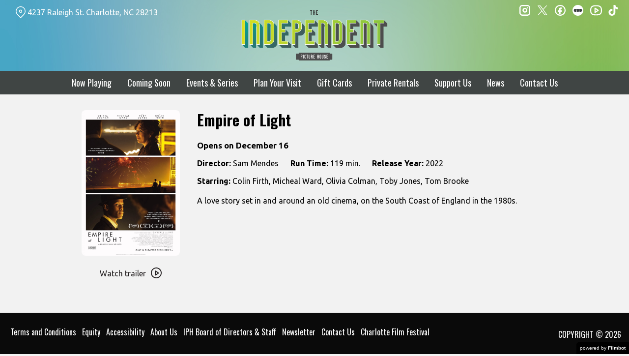

--- FILE ---
content_type: text/html; charset=UTF-8
request_url: https://independentpicturehouse.org/movies/empire-of-light/
body_size: 12983
content:
<!DOCTYPE html>
<html lang="en-US">
<head>
	<meta charset="UTF-8">
	<meta http-equiv="X-UA-Compatible" content="IE=edge">
	<meta name="viewport" content="width=device-width, initial-scale=1">
	<link rel="profile" href="http://gmpg.org/xfn/11">

			<link rel="icon" href="https://s3.amazonaws.com/nightjarprod/content/uploads/sites/202/2022/08/01135240/cropped-Independent-favricon.png" type="image/x-icon">
	
	<title>Empire of Light &#8211; Independent Picture House</title>
<meta name='robots' content='max-image-preview:large' />
<link rel='dns-prefetch' href='//fast.wistia.com' />
<link rel='dns-prefetch' href='//fonts.googleapis.com' />
<link rel='dns-prefetch' href='//nightjarprod.s3.amazonaws.com' />
		<style type="text/css">
			#wpadminbar #wp-admin-bar-my-networks > .ab-item:first-child:before {
				content: "\f325";
				top: 3px;
			}
		</style>
		<link rel='stylesheet' id='wp-block-library-css' href='https://independentpicturehouse.org/wp-includes/css/dist/block-library/style.min.css?ver=7a75865f' media='all' />
<style id='classic-theme-styles-inline-css'>
/*! This file is auto-generated */
.wp-block-button__link{color:#fff;background-color:#32373c;border-radius:9999px;box-shadow:none;text-decoration:none;padding:calc(.667em + 2px) calc(1.333em + 2px);font-size:1.125em}.wp-block-file__button{background:#32373c;color:#fff;text-decoration:none}
</style>
<style id='global-styles-inline-css'>
:root{--wp--preset--aspect-ratio--square: 1;--wp--preset--aspect-ratio--4-3: 4/3;--wp--preset--aspect-ratio--3-4: 3/4;--wp--preset--aspect-ratio--3-2: 3/2;--wp--preset--aspect-ratio--2-3: 2/3;--wp--preset--aspect-ratio--16-9: 16/9;--wp--preset--aspect-ratio--9-16: 9/16;--wp--preset--color--black: #000000;--wp--preset--color--cyan-bluish-gray: #abb8c3;--wp--preset--color--white: #ffffff;--wp--preset--color--pale-pink: #f78da7;--wp--preset--color--vivid-red: #cf2e2e;--wp--preset--color--luminous-vivid-orange: #ff6900;--wp--preset--color--luminous-vivid-amber: #fcb900;--wp--preset--color--light-green-cyan: #7bdcb5;--wp--preset--color--vivid-green-cyan: #00d084;--wp--preset--color--pale-cyan-blue: #8ed1fc;--wp--preset--color--vivid-cyan-blue: #0693e3;--wp--preset--color--vivid-purple: #9b51e0;--wp--preset--gradient--vivid-cyan-blue-to-vivid-purple: linear-gradient(135deg,rgba(6,147,227,1) 0%,rgb(155,81,224) 100%);--wp--preset--gradient--light-green-cyan-to-vivid-green-cyan: linear-gradient(135deg,rgb(122,220,180) 0%,rgb(0,208,130) 100%);--wp--preset--gradient--luminous-vivid-amber-to-luminous-vivid-orange: linear-gradient(135deg,rgba(252,185,0,1) 0%,rgba(255,105,0,1) 100%);--wp--preset--gradient--luminous-vivid-orange-to-vivid-red: linear-gradient(135deg,rgba(255,105,0,1) 0%,rgb(207,46,46) 100%);--wp--preset--gradient--very-light-gray-to-cyan-bluish-gray: linear-gradient(135deg,rgb(238,238,238) 0%,rgb(169,184,195) 100%);--wp--preset--gradient--cool-to-warm-spectrum: linear-gradient(135deg,rgb(74,234,220) 0%,rgb(151,120,209) 20%,rgb(207,42,186) 40%,rgb(238,44,130) 60%,rgb(251,105,98) 80%,rgb(254,248,76) 100%);--wp--preset--gradient--blush-light-purple: linear-gradient(135deg,rgb(255,206,236) 0%,rgb(152,150,240) 100%);--wp--preset--gradient--blush-bordeaux: linear-gradient(135deg,rgb(254,205,165) 0%,rgb(254,45,45) 50%,rgb(107,0,62) 100%);--wp--preset--gradient--luminous-dusk: linear-gradient(135deg,rgb(255,203,112) 0%,rgb(199,81,192) 50%,rgb(65,88,208) 100%);--wp--preset--gradient--pale-ocean: linear-gradient(135deg,rgb(255,245,203) 0%,rgb(182,227,212) 50%,rgb(51,167,181) 100%);--wp--preset--gradient--electric-grass: linear-gradient(135deg,rgb(202,248,128) 0%,rgb(113,206,126) 100%);--wp--preset--gradient--midnight: linear-gradient(135deg,rgb(2,3,129) 0%,rgb(40,116,252) 100%);--wp--preset--font-size--small: 13px;--wp--preset--font-size--medium: 20px;--wp--preset--font-size--large: 36px;--wp--preset--font-size--x-large: 42px;--wp--preset--spacing--20: 0.44rem;--wp--preset--spacing--30: 0.67rem;--wp--preset--spacing--40: 1rem;--wp--preset--spacing--50: 1.5rem;--wp--preset--spacing--60: 2.25rem;--wp--preset--spacing--70: 3.38rem;--wp--preset--spacing--80: 5.06rem;--wp--preset--shadow--natural: 6px 6px 9px rgba(0, 0, 0, 0.2);--wp--preset--shadow--deep: 12px 12px 50px rgba(0, 0, 0, 0.4);--wp--preset--shadow--sharp: 6px 6px 0px rgba(0, 0, 0, 0.2);--wp--preset--shadow--outlined: 6px 6px 0px -3px rgba(255, 255, 255, 1), 6px 6px rgba(0, 0, 0, 1);--wp--preset--shadow--crisp: 6px 6px 0px rgba(0, 0, 0, 1);}:where(.is-layout-flex){gap: 0.5em;}:where(.is-layout-grid){gap: 0.5em;}body .is-layout-flex{display: flex;}.is-layout-flex{flex-wrap: wrap;align-items: center;}.is-layout-flex > :is(*, div){margin: 0;}body .is-layout-grid{display: grid;}.is-layout-grid > :is(*, div){margin: 0;}:where(.wp-block-columns.is-layout-flex){gap: 2em;}:where(.wp-block-columns.is-layout-grid){gap: 2em;}:where(.wp-block-post-template.is-layout-flex){gap: 1.25em;}:where(.wp-block-post-template.is-layout-grid){gap: 1.25em;}.has-black-color{color: var(--wp--preset--color--black) !important;}.has-cyan-bluish-gray-color{color: var(--wp--preset--color--cyan-bluish-gray) !important;}.has-white-color{color: var(--wp--preset--color--white) !important;}.has-pale-pink-color{color: var(--wp--preset--color--pale-pink) !important;}.has-vivid-red-color{color: var(--wp--preset--color--vivid-red) !important;}.has-luminous-vivid-orange-color{color: var(--wp--preset--color--luminous-vivid-orange) !important;}.has-luminous-vivid-amber-color{color: var(--wp--preset--color--luminous-vivid-amber) !important;}.has-light-green-cyan-color{color: var(--wp--preset--color--light-green-cyan) !important;}.has-vivid-green-cyan-color{color: var(--wp--preset--color--vivid-green-cyan) !important;}.has-pale-cyan-blue-color{color: var(--wp--preset--color--pale-cyan-blue) !important;}.has-vivid-cyan-blue-color{color: var(--wp--preset--color--vivid-cyan-blue) !important;}.has-vivid-purple-color{color: var(--wp--preset--color--vivid-purple) !important;}.has-black-background-color{background-color: var(--wp--preset--color--black) !important;}.has-cyan-bluish-gray-background-color{background-color: var(--wp--preset--color--cyan-bluish-gray) !important;}.has-white-background-color{background-color: var(--wp--preset--color--white) !important;}.has-pale-pink-background-color{background-color: var(--wp--preset--color--pale-pink) !important;}.has-vivid-red-background-color{background-color: var(--wp--preset--color--vivid-red) !important;}.has-luminous-vivid-orange-background-color{background-color: var(--wp--preset--color--luminous-vivid-orange) !important;}.has-luminous-vivid-amber-background-color{background-color: var(--wp--preset--color--luminous-vivid-amber) !important;}.has-light-green-cyan-background-color{background-color: var(--wp--preset--color--light-green-cyan) !important;}.has-vivid-green-cyan-background-color{background-color: var(--wp--preset--color--vivid-green-cyan) !important;}.has-pale-cyan-blue-background-color{background-color: var(--wp--preset--color--pale-cyan-blue) !important;}.has-vivid-cyan-blue-background-color{background-color: var(--wp--preset--color--vivid-cyan-blue) !important;}.has-vivid-purple-background-color{background-color: var(--wp--preset--color--vivid-purple) !important;}.has-black-border-color{border-color: var(--wp--preset--color--black) !important;}.has-cyan-bluish-gray-border-color{border-color: var(--wp--preset--color--cyan-bluish-gray) !important;}.has-white-border-color{border-color: var(--wp--preset--color--white) !important;}.has-pale-pink-border-color{border-color: var(--wp--preset--color--pale-pink) !important;}.has-vivid-red-border-color{border-color: var(--wp--preset--color--vivid-red) !important;}.has-luminous-vivid-orange-border-color{border-color: var(--wp--preset--color--luminous-vivid-orange) !important;}.has-luminous-vivid-amber-border-color{border-color: var(--wp--preset--color--luminous-vivid-amber) !important;}.has-light-green-cyan-border-color{border-color: var(--wp--preset--color--light-green-cyan) !important;}.has-vivid-green-cyan-border-color{border-color: var(--wp--preset--color--vivid-green-cyan) !important;}.has-pale-cyan-blue-border-color{border-color: var(--wp--preset--color--pale-cyan-blue) !important;}.has-vivid-cyan-blue-border-color{border-color: var(--wp--preset--color--vivid-cyan-blue) !important;}.has-vivid-purple-border-color{border-color: var(--wp--preset--color--vivid-purple) !important;}.has-vivid-cyan-blue-to-vivid-purple-gradient-background{background: var(--wp--preset--gradient--vivid-cyan-blue-to-vivid-purple) !important;}.has-light-green-cyan-to-vivid-green-cyan-gradient-background{background: var(--wp--preset--gradient--light-green-cyan-to-vivid-green-cyan) !important;}.has-luminous-vivid-amber-to-luminous-vivid-orange-gradient-background{background: var(--wp--preset--gradient--luminous-vivid-amber-to-luminous-vivid-orange) !important;}.has-luminous-vivid-orange-to-vivid-red-gradient-background{background: var(--wp--preset--gradient--luminous-vivid-orange-to-vivid-red) !important;}.has-very-light-gray-to-cyan-bluish-gray-gradient-background{background: var(--wp--preset--gradient--very-light-gray-to-cyan-bluish-gray) !important;}.has-cool-to-warm-spectrum-gradient-background{background: var(--wp--preset--gradient--cool-to-warm-spectrum) !important;}.has-blush-light-purple-gradient-background{background: var(--wp--preset--gradient--blush-light-purple) !important;}.has-blush-bordeaux-gradient-background{background: var(--wp--preset--gradient--blush-bordeaux) !important;}.has-luminous-dusk-gradient-background{background: var(--wp--preset--gradient--luminous-dusk) !important;}.has-pale-ocean-gradient-background{background: var(--wp--preset--gradient--pale-ocean) !important;}.has-electric-grass-gradient-background{background: var(--wp--preset--gradient--electric-grass) !important;}.has-midnight-gradient-background{background: var(--wp--preset--gradient--midnight) !important;}.has-small-font-size{font-size: var(--wp--preset--font-size--small) !important;}.has-medium-font-size{font-size: var(--wp--preset--font-size--medium) !important;}.has-large-font-size{font-size: var(--wp--preset--font-size--large) !important;}.has-x-large-font-size{font-size: var(--wp--preset--font-size--x-large) !important;}
:where(.wp-block-post-template.is-layout-flex){gap: 1.25em;}:where(.wp-block-post-template.is-layout-grid){gap: 1.25em;}
:where(.wp-block-columns.is-layout-flex){gap: 2em;}:where(.wp-block-columns.is-layout-grid){gap: 2em;}
:root :where(.wp-block-pullquote){font-size: 1.5em;line-height: 1.6;}
</style>
<link rel='stylesheet' id='google-fonts-css' href='https://fonts.googleapis.com/css?family=Ubuntu%3A400%2C700%2Ci%7COswald%3A400%2C700%2Ci%7COswald%3A400%2C700%2Ci%7CNunito+Sans%3A400%2C700%2Ci%7CPoppins%3A400%2C700%2Ci&#038;ver=7a75865f' media='all' />
<link rel='stylesheet' id='outdatedbrowser-css' href='https://independentpicturehouse.org/content/vendor/static/outdatedbrowser/outdatedbrowser.min.css?ver=7a75865f' media='screen' />
<link rel='stylesheet' id='site-theme-css' href='https://nightjarprod.s3.amazonaws.com//var/www/popcorn-pass-web/html/core/wp-content/blogs.dir/202/files/sites/202/css/site-theme-1765943739.css?ver=7a75865f' media='all' />
<script src="https://independentpicturehouse.org/content/themes/marquee/assets/js/vendor/focus-visible.js?ver=7a75865f" id="focus-visible-js"></script>
<script src="https://independentpicturehouse.org/wp-includes/js/jquery/jquery.min.js?ver=7a75865f" id="jquery-core-js"></script>
<script src="https://independentpicturehouse.org/wp-includes/js/jquery/jquery-migrate.min.js?ver=7a75865f" id="jquery-migrate-js"></script>
<script src="https://independentpicturehouse.org/content/themes/marquee/assets/js/vendor/slick.min.js?ver=7a75865f" id="slick-js"></script>
<script src="https://independentpicturehouse.org/content/themes/marquee/assets/js/vendor/simplebar/simplebar.js?ver=7a75865f" id="simplebar-js"></script>
<script src="https://js.stripe.com/v3/?ver=7a75865f" id="hosted-checkout-script-js"></script>
<script src="https://independentpicturehouse.org/content/ux/boxoffice/js/checkout.js?ver=7a75865f" id="checkout-js"></script>
<script crossorigin='anonymous' src="https://independentpicturehouse.org/content/vendor/static/sentry/browser.js?ver=7a75865f" id="sentry-browser-js"></script>
<script id="sentry-browser-js-after">
Sentry.init({
					dsn: "https://6aa85eaff93bdf59ef664bbad3805a81@o25714.ingest.sentry.io/4505708046516224",
					release: "7a75865f",
					environment: "production",
					attachStacktrace: true,
					replaysSessionSampleRate: 0.1,
					replaysOnErrorSampleRate: 1.0,
					integrations: [
					    new Sentry.Replay(),
					],
					ignoreErrors: [
						"ResizeObserver loop completed with undelivered notifications.",
						"TB_WIDTH is not defined",
						"Cannot redefine property: googletag",
						/^NS_ERROR_.*$/,
						/Blocked a frame with origin "https?:\/\/independentpicturehouse.org" from accessing a frame with origin "https?\:\/\/(www\.youtube|fast\.wistia|player\.vimeo)\.(com|net)"/,
						"null is not an object (evaluating 'elt.parentNode')",
						"Cannot read property 'log' of undefined",
						"document.getElementsByClassName.ToString",
						"wistia",
						"sourceforge.htmlunit",
						"MoatMAK",
						"vid_mate_check",
						"tubular",
						"trumeasure"
					],
					denyUrls: [
						/cdncache\-[a-z]\.akamaihd\.net/,
						/\.kaspersky-labs\.com/,
						/\.addthis\.com/,
						/\/assets\/external\/E-v1.js/,
						/fast\.wistia\.com/
					],
					includePaths: [/https?:\/\/(.*\.)?independentpicturehouse.org/]
				});
</script>
<link rel="https://api.w.org/" href="https://independentpicturehouse.org/wp-json/" /><link rel="alternate" title="JSON" type="application/json" href="https://independentpicturehouse.org/wp-json/wp/v2/movie/47555" /><link rel="canonical" href="https://independentpicturehouse.org/movies/empire-of-light/" />
<link rel='shortlink' href='https://independentpicturehouse.org/?p=47555' />
<link rel="alternate" title="oEmbed (JSON)" type="application/json+oembed" href="https://independentpicturehouse.org/wp-json/oembed/1.0/embed?url=https%3A%2F%2Findependentpicturehouse.org%2Fmovies%2Fempire-of-light%2F" />
<link rel="alternate" title="oEmbed (XML)" type="text/xml+oembed" href="https://independentpicturehouse.org/wp-json/oembed/1.0/embed?url=https%3A%2F%2Findependentpicturehouse.org%2Fmovies%2Fempire-of-light%2F&#038;format=xml" />
		<meta name="title" content="Empire of Light &#8211; Independent Picture House">
		<meta name="description" content="Empire of Light &#8211; Independent Picture House. Explore movies coming soon to the Independent Picture House. The best of indie cinema and foreign films in Charlotte NC. Visit today!">
				<!-- Google tag (gtag.js) -->
		<script async src="https://www.googletagmanager.com/gtag/js?id=G-W7KYKWTCYX"></script>
		<script>
			window.dataLayer = window.dataLayer || [];

			function gtag() {dataLayer.push( arguments );}

			gtag( 'js', new Date() );
			gtag( 'config', 'G-W7KYKWTCYX' );

						gtag( 'config', 'G-XGHVL5DF68' );
					</script>
				<meta name="twitter:card" content="summary_large_image">
		<meta name="twitter:title" content="Empire of Light">
		<meta name="twitter:description" content="Film. An illusion of life.">

		<meta property="og:site_name" content="Independent Picture House">

		<meta property="og:title" content="Empire of Light">
		<meta property="og:description" content="Film. An illusion of life.">
					<meta property="og:url" content="https://independentpicturehouse.org/movies/empire-of-light/">
							<meta property="og:image" content="https://s3.amazonaws.com/nightjarprod/content/uploads/sites/202/2022/11/07163602/empire_of_light_ver2_xxlg-691x1024.jpeg">
				<link rel="image_src" href="https://s3.amazonaws.com/nightjarprod/content/uploads/sites/202/2022/11/07163602/empire_of_light_ver2_xxlg-691x1024.jpeg">
				<meta name="twitter:image" content="https://s3.amazonaws.com/nightjarprod/content/uploads/sites/202/2022/11/07163602/empire_of_light_ver2_xxlg-691x1024.jpeg">
						<meta property="og:image" content="https://s3.amazonaws.com/nightjarprod/content/uploads/sites/202/2023/06/12002209/Independent-logo-4-1024x472.png">
			<link rel="image_src" href="https://s3.amazonaws.com/nightjarprod/content/uploads/sites/202/2023/06/12002209/Independent-logo-4-1024x472.png">
					<style>:root {--page-background-color: hsla(0,0%,95%,1);--accent-color: hsla(174,58%,45%,1);--error-color: hsla(344,100%,49%,1);--body-font: Ubuntu;--body-font-size: 16;--menu-font: Oswald;--top-menu-font-size: 18;--h2-font: Oswald;--h3-font: Nunito Sans;--h3-font-size: 23;--h4-font: Poppins;--sidebar-background-color: hsla(168,4%,26%,1);--sidebar-text-color: hsla(0,0%,100%,1);--sidebar-active-item-background-color: hsla(180,100%,16%,1);--sidebar-active-item-text-color: hsla(0,0%,100%,1);--dropdown-menu-background-color: hsla(180,100%,21%,1);--dropdown-menu-text-color: hsla(0,0%,100%,1);--main-menu-items-weight: normal;--showtime-button-background-color: hsla(176,53%,32%,1);--showtime-button-text-color: hsla(0,0%,100%,1);--showtime-button-border-color: hsla(0,0%,100%,0);--cta-button-background-color: hsla(176,53%,32%,1);--cta-button-border-color: hsla(0,0%,0%,0);--button-border-radius: 8;--showtime-buttons-weight: normal;--footer-background-color: hsla(0,0%,4%,1);--footer-text-color: hsla(0,0%,100%,1);}</style>		<script>
			var STRIPE_PUBLIC_KEY = 'pk_live_yB9qOTfV9lIWteo5GtnvpPuV00AeAJtv9T';
			var STRIPE_CONNECTED_ACCOUNT_ID = 'acct_1LcflfDtb5N8Y3sj';

			
			var BOOKING_FEE = parseFloat( '2' );

			const ticketLimitOnWebsite = parseInt('10');
		</script>
		<link rel="icon" href="https://s3.amazonaws.com/nightjarprod/content/uploads/sites/202/2022/08/01135240/cropped-Independent-favricon-32x32.png" sizes="32x32" />
<link rel="icon" href="https://s3.amazonaws.com/nightjarprod/content/uploads/sites/202/2022/08/01135240/cropped-Independent-favricon-192x192.png" sizes="192x192" />
<link rel="apple-touch-icon" href="https://s3.amazonaws.com/nightjarprod/content/uploads/sites/202/2022/08/01135240/cropped-Independent-favricon-180x180.png" />
<meta name="msapplication-TileImage" content="https://s3.amazonaws.com/nightjarprod/content/uploads/sites/202/2022/08/01135240/cropped-Independent-favricon-270x270.png" />
<!-- Google Tag Manager -->
<script>(function(w,d,s,l,i){w[l]=w[l]||[];w[l].push({'gtm.start':new Date().getTime(),event:'gtm.js'});var f=d.getElementsByTagName(s)[0],j=d.createElement(s),dl=l!='dataLayer'?'&l='+l:'';j.async=true;j.src='https://www.googletagmanager.com/gtm.js?id='+i+dl;f.parentNode.insertBefore(j,f);})(window,document,'script','dataLayer','GTM-KQ7HPN3');
gtag('config', 'AW-11209757333');
</script>
<!-- End Google Tag Manager -->		<style id="wp-custom-css">
			/** Gradient header **/
.site-header {
background: url(https://s3.amazonaws.com/nightjarprod/content/uploads/sites/202/2022/09/02123420/cloud-bg-2.jpg) no-repeat center top / cover !important;
}

/** Map Link color on top of gradient **/
.map-link a:hover,
.map-link a:active,
.map-link a:focus {
	color: #b3d331;
}

.map-link a:hover svg *,
.map-link a:active svg *,
.map-link a:focus svg * {
	stroke: #b3d331 !important;
}

/** Fix for padding on date nav when same color as movies **/
.panel[data-type='now-playing'] .date-nav {
	padding: var(--gap-4) 0;
}

#now-playing {
	padding-top: 0 !important;
}

/** Set colors on date nav **/
.panel[data-type='now-playing'] .date-nav nav > a:hover, .panel[data-type='now-playing'] .date-nav nav > span:hover, .panel[data-type='now-playing'] .date-nav nav > a:focus-visible, .panel[data-type='now-playing'] .date-nav nav > span:focus-visible, .panel[data-type='now-playing'] .date-nav nav > a.focus-visible, .panel[data-type='now-playing'] .date-nav nav > span.focus-visible, .panel[data-type='now-playing'] .date-nav nav > a[data-selected='true'], .panel[data-type='now-playing'] .date-nav nav > span[data-selected='true'] {
	background: #028388;
}


/** Fix past and sold out showtime buttons **/
span.showtime.past,
span.showtime.sold-out {
	background: var(--showtime-button-background-color) !important;;
}

/** Remove styling from footer **/
#footer-nav, .footer-copyright {
	letter-spacing: normal;
	font-weight: normal;
}

#footer-nav ul li, .footer-copyright ul li {
	text-transform: none;
}


/** Fix weird blockquote issue below showtimes **/
.single-show-showtimes blockquote {
	display: none;
}

/** Border Radii **/
.show, a.blog-post, img.wp-post-image, .grid-thumbnail, .series-details, .view-series-container, .series-color-overlay, .series-thumbnail {
	border-radius: 8px;
}

#now-playing .show {
	border-radius: 8px 8px 0 0;
}

#now-playing .showtimes {
	border-radius: 0 0 8px 8px;
}

.show-poster-image,
.show-poster-image img,
.show-poster,
.show-poster img {
	border-radius: 8px !important;
}		</style>
		</head>
<body class="movie-template-default single single-movie postid-47555 wp-custom-logo single-show" data-background-type="color">

<a class="skip-to-content screen-reader-text" id="skip-to-content" href="#main" tabindex="0">Skip to Content</a>

<div id="main-nav-toggle" role="button" aria-expanded="false" aria-controls="main-nav" tabindex="-1">
	<span><svg width="512" height="512" viewBox="0 0 512 512" xmlns="http://www.w3.org/2000/svg"><path d="M32 96v64h448V96H32zm0 128v64h448v-64H32zm0 128v64h448v-64H32z"/></svg></span>
	<span><svg width="512" height="512" viewBox="0 0 512 512" xmlns="http://www.w3.org/2000/svg"><path d="M371.23 21.213L350.018 0 185.615 164.402 21.213 0 0 21.213 164.402 185.615 0 350.018 21.213 371.23 185.615 206.828 350.018 371.23 371.23 350.018 206.828 185.615z"/></svg></span>
</div>

<nav id="main-nav" aria-label="Main">
	<div class="site-branding" role="banner">
		
<div class="site-title" data-has-mobile="true">
			<div id="desktop-logo">
			<a href="https://independentpicturehouse.org/" rel="home">
				<img alt="Independent Picture House" src="https://s3.amazonaws.com/nightjarprod/content/uploads/sites/202/2023/06/12002209/Independent-logo-4.png">
			</a>
		</div>
	
			<div id="mobile-logo">
			<a href="https://independentpicturehouse.org/" rel="home">
				<img alt="Independent Picture House" src="https://s3.amazonaws.com/nightjarprod/content/uploads/sites/202/2023/06/12002209/Independent-logo-4.png">
			</a>
		</div>
	</div>
	</div>

	<div class="map-link">
		<a href="https://goo.gl/maps/QobqeVEqCPDLFfza9" target="_blank">
			<svg width="28" height="34" viewBox="0 0 28 34" xmlns="http://www.w3.org/2000/svg"><g transform="translate(1 1)" stroke="currentcolor" stroke-width="2" fill="none" fill-rule="evenodd"><path d="M22.152 3.814c5.12 5.12 5.12 13.312.068 18.363l-9.216 9.216-9.215-9.216c-5.052-5.051-5.052-13.243 0-18.294l.068-.069c5.051-5.051 13.175-5.12 18.295 0-.069-.068-.069-.068 0 0z"/><circle cx="13.004" cy="12.962" r="3.413"/></g></svg>
			4237 Raleigh St.
Charlotte, NC 28213		</a>
	</div>

	<div class="menu-main-navigation-v2-container"><ul id="menu-main-navigation-v2" class="menu"><li id="menu-item-167168" class="menu-item menu-item-type-custom menu-item-object-custom menu-item-home menu-item-167168"><a href="https://independentpicturehouse.org/">Now Playing</a></li>
<li id="menu-item-167169" class="menu-item menu-item-type-post_type menu-item-object-page menu-item-167169"><a href="https://independentpicturehouse.org/upcoming-films/">Coming Soon</a></li>
<li id="menu-item-167183" class="menu-item menu-item-type-custom menu-item-object-custom menu-item-167183"><a href="https://independentpicturehouse.org/film-series/">Events &amp; Series</a></li>
<li id="menu-item-274771" class="menu-item menu-item-type-custom menu-item-object-custom menu-item-274771"><a href="https://independentpicturehouse.org/location/">Plan Your Visit</a></li>
<li id="menu-item-167188" class="menu-item menu-item-type-post_type menu-item-object-page menu-item-167188"><a href="https://independentpicturehouse.org/gift-cards/">Gift Cards</a></li>
<li id="menu-item-190391" class="menu-item menu-item-type-post_type menu-item-object-page menu-item-190391"><a href="https://independentpicturehouse.org/private-rentals/">Private Rentals</a></li>
<li id="menu-item-300946" class="menu-item menu-item-type-custom menu-item-object-custom menu-item-has-children menu-item-300946"><a href="https://secure.lglforms.com/form_engine/s/_B48BCxeNxvqsU4lFlc-wA">Support Us</a>
<ul class="sub-menu">
	<li id="menu-item-167189" class="menu-item menu-item-type-post_type menu-item-object-page menu-item-167189"><a href="https://independentpicturehouse.org/ways-to-give/">Ways To Give</a></li>
	<li id="menu-item-209869" class="menu-item menu-item-type-post_type menu-item-object-page menu-item-209869"><a href="https://independentpicturehouse.org/memberships/">Become A Member</a></li>
	<li id="menu-item-1398332" class="menu-item menu-item-type-post_type menu-item-object-page menu-item-1398332"><a href="https://independentpicturehouse.org/membership-renewal/">Renew Your Membership</a></li>
	<li id="menu-item-1320221" class="menu-item menu-item-type-custom menu-item-object-custom menu-item-1320221"><a href="https://s3.amazonaws.com/nightjarprod/content/uploads/sites/202/2025/12/15152819/FULL-2026-IPH-Onscreen-Newsletter-Advertising-Deck.pdf">Advertise With IPH</a></li>
	<li id="menu-item-321346" class="menu-item menu-item-type-custom menu-item-object-custom menu-item-321346"><a href="https://secure.lglforms.com/form_engine/s/EEmJh9CYqMF7tg5Cz-8_DQ">Volunteer</a></li>
</ul>
</li>
<li id="menu-item-190390" class="menu-item menu-item-type-post_type menu-item-object-page current_page_parent menu-item-has-children menu-item-190390"><a href="https://independentpicturehouse.org/news/">News</a>
<ul class="sub-menu">
	<li id="menu-item-582985" class="menu-item menu-item-type-post_type menu-item-object-page menu-item-582985"><a href="https://independentpicturehouse.org/news/iph-2024-expansion/">IPH’s Expansion</a></li>
	<li id="menu-item-552669" class="menu-item menu-item-type-custom menu-item-object-custom menu-item-552669"><a href="https://independentpicturehouse.org/news/">All Articles</a></li>
	<li id="menu-item-552631" class="menu-item menu-item-type-custom menu-item-object-custom menu-item-552631"><a href="https://secure.lglforms.com/form_engine/s/FjjYsarT8TgUu5Od4d4SBw">Newsletter Signup</a></li>
</ul>
</li>
<li id="menu-item-502252" class="menu-item menu-item-type-post_type menu-item-object-page menu-item-502252"><a href="https://independentpicturehouse.org/contact/">Contact Us</a></li>
</ul></div>	<div class="menu-footer-container"><ul id="menu-footer-navigation-v2" class="menu"><li id="menu-item-190453" class="menu-item menu-item-type-post_type menu-item-object-page menu-item-190453"><a href="https://independentpicturehouse.org/terms-conditions/">Terms and Conditions</a></li>
<li id="menu-item-190454" class="menu-item menu-item-type-post_type menu-item-object-page menu-item-190454"><a href="https://independentpicturehouse.org/equity/">Equity</a></li>
<li id="menu-item-300724" class="menu-item menu-item-type-post_type menu-item-object-page menu-item-300724"><a href="https://independentpicturehouse.org/accessibility/">Accessibility</a></li>
<li id="menu-item-190457" class="menu-item menu-item-type-post_type menu-item-object-page menu-item-190457"><a href="https://independentpicturehouse.org/about-us/">About Us</a></li>
<li id="menu-item-190459" class="menu-item menu-item-type-post_type menu-item-object-page menu-item-190459"><a href="https://independentpicturehouse.org/meet-the-team/">IPH Board of Directors &amp; Staff</a></li>
<li id="menu-item-552713" class="menu-item menu-item-type-custom menu-item-object-custom menu-item-552713"><a href="https://secure.lglforms.com/form_engine/s/FjjYsarT8TgUu5Od4d4SBw">Newsletter</a></li>
<li id="menu-item-190458" class="menu-item menu-item-type-post_type menu-item-object-page menu-item-190458"><a href="https://independentpicturehouse.org/contact/">Contact Us</a></li>
<li id="menu-item-190456" class="menu-item menu-item-type-custom menu-item-object-custom menu-item-190456"><a href="https://charlottefilmfestival.org/2025/">Charlotte Film Festival</a></li>
</ul></div>
	<nav id="social-nav" aria-label="Social media profiles">
    <ul>
                    <li>
                <a class="instagram" target="_blank" href="https://www.instagram.com/iph_clt/?hl=en">
                    <svg width="36" height="36" viewBox="0 0 36 36" xmlns="http://www.w3.org/2000/svg"><g fill="currentcolor" fill-rule="evenodd"><path d="M10 0C4.478 0 0 4.478 0 10v16c0 5.522 4.478 10 10 10h16c5.522 0 10-4.478 10-10V10c0-5.522-4.478-10-10-10H10zm0 4h16a6 6 0 0 1 6 6v16a6 6 0 0 1-6 6H10a6 6 0 0 1-6-6V10a6 6 0 0 1 6-6z" fill-rule="nonzero"/><path d="M26.174 11.826a2 2 0 1 0 0-4 2 2 0 0 0 0 4zm-12 6a4 4 0 1 1 8 0 4 4 0 0 1-8 0zm4-8a8 8 0 1 0 0 16 8 8 0 0 0 0-16z"/></g></svg>                    <span class="screen-reader-text">instagram</span>
                </a>
            </li>
                            <li>
                <a class="twitter" target="_blank" href="https://mobile.twitter.com/iph_clt">
                    <svg width="39" height="42" viewBox="0 0 39 41" xmlns="http://www.w3.org/2000/svg">
	<g fill="none">
		<path d="M 23.210938 16.503906 L 37.730469 0 L 34.289062 0 L 21.683594 14.332031 L 11.613281 0 L 0 0 L 15.226562 21.671875 L 0 38.980469 L 3.441406 38.980469 L 16.753906 23.84375 L 27.386719 38.980469 L 39 38.980469 Z M 18.496094 21.863281 L 16.957031 19.703125 L 4.679688 2.53125 L 9.964844 2.53125 L 19.871094 16.390625 L 21.414062 18.550781 L 34.289062 36.5625 L 29.003906 36.5625 Z M 18.496094 21.863281 "/>
	</g>
</svg>                    <span class="screen-reader-text">twitter</span>
                </a>
            </li>
                            <li>
                <a class="facebook" target="_blank" href="https://www.facebook.com/IndependentPictureHouse/">
                    <svg width="36" height="36" viewBox="0 0 36 36" xmlns="http://www.w3.org/2000/svg"><g fill="currentcolor" fill-rule="evenodd"><path d="M18 3.6C10.047 3.6 3.6 10.047 3.6 18S10.047 32.4 18 32.4 32.4 25.953 32.4 18 25.953 3.6 18 3.6zM0 18C0 8.059 8.059 0 18 0s18 8.059 18 18-8.059 18-18 18S0 27.941 0 18z"/><path d="M19.337 31.567v-8.75h3.703v-5.316h-3.703v-1.772c0-1.01.89-1.774 1.852-1.773h1.851V8.64h-3.703c-3.145.034-5.534 2.42-5.554 5.316v3.545H10.08v5.316h3.703v8.423a15.62 15.62 0 0 0 5.554.327z"/></g></svg>                    <span class="screen-reader-text">facebook</span>
                </a>
            </li>
        	    					<li>
				<a class="letterboxd" target="_blank" href="https://letterboxd.com/iph_clt/">
					<svg class="letterboxd" width="500px" height="500px" viewBox="0 0 500 500" xmlns="http://www.w3.org/2000/svg" xmlns:xlink="http://www.w3.org/1999/xlink">
    <g  stroke="none" stroke-width="1" fill="currentColor" fill-rule="evenodd">
        <circle id="Circle" fill="currentColor" cx="250" cy="250" r="250"></circle>
        <g class="dots" transform="translate(61.000000, 180.000000)">
            <ellipse id="Green" fill="none" cx="189" cy="70" rx="70.0786517" ry="70"></ellipse>
            <g id="Blue" transform="translate(248.152672, 0.000000)">
                <ellipse fill="none" mask="url(#mask-2)" cx="59.7686766" cy="70" rx="70.0786517" ry="70"></ellipse>
            </g>
            <g id="Orange">

                <ellipse fill="none" mask="url(#mask-4)" cx="70.0786517" cy="70" rx="70.0786517" ry="70"></ellipse>
            </g>
            <path d="M129.539326,107.063108 C122.810493,96.3149291 118.921348,83.611134 118.921348,70 C118.921348,56.388866 122.810493,43.6850709 129.539326,32.9368922 C136.268159,43.6850709 140.157303,56.388866 140.157303,70 C140.157303,83.611134 136.268159,96.3149291 129.539326,107.063108 L129.539326,107.063108 Z" class="overlap" fill="none"></path>
            <path d="M248.460674,32.9368922 C255.189507,43.6850709 259.078652,56.388866 259.078652,70 C259.078652,83.611134 255.189507,96.3149291 248.460674,107.063108 C241.731841,96.3149291 237.842697,83.611134 237.842697,70 C237.842697,56.388866 241.731841,43.6850709 248.460674,32.9368922 L248.460674,32.9368922 Z" class="overlap" fill="none"></path>
        </g>
    </g>
</svg>					<span class="screen-reader-text">letterboxd</span>
				</a>
			</li>
							<li>
				<a class="youtube" target="_blank" href="https://www.youtube.com/@IPHCLT">
					<svg width="32" height="32" xmlns="http://www.w3.org/2000/svg" viewBox="1.33 3.33 29.33 25.33">
	<path fill-rule="evenodd" clip-rule="evenodd" d="M 10.460938 6.367188 C 13.914062 5.878906 18.085938 5.878906 21.539062 6.367188 C 24.679688 6.8125 27.113281 9.015625 27.578125 11.386719 C 28.140625 14.261719 28.140625 17.738281 27.578125 20.613281 C 27.113281 22.984375 24.679688 25.1875 21.539062 25.632812 C 18.085938 26.121094 13.914062 26.121094 10.460938 25.632812 C 7.320312 25.1875 4.886719 22.984375 4.421875 20.613281 C 3.859375 17.738281 3.859375 14.261719 4.421875 11.386719 C 4.886719 9.015625 7.320312 6.8125 10.460938 6.367188 Z M 21.914062 3.726562 C 18.210938 3.203125 13.789062 3.203125 10.085938 3.726562 C 6.066406 4.296875 2.535156 7.164062 1.804688 10.875 C 1.175781 14.085938 1.175781 17.914062 1.804688 21.125 C 2.535156 24.835938 6.066406 27.703125 10.085938 28.273438 C 13.789062 28.796875 18.210938 28.796875 21.914062 28.273438 C 25.933594 27.703125 29.464844 24.835938 30.195312 21.125 C 30.824219 17.914062 30.824219 14.085938 30.195312 10.875 C 29.464844 7.164062 25.933594 4.296875 21.914062 3.726562 Z M 14.074219 9.558594 C 13.664062 9.285156 13.136719 9.257812 12.703125 9.492188 C 12.269531 9.722656 12 10.175781 12 10.667969 L 12 21.332031 C 12 21.824219 12.269531 22.277344 12.703125 22.507812 C 13.136719 22.742188 13.664062 22.714844 14.074219 22.441406 L 22.074219 17.109375 C 22.445312 16.863281 22.667969 16.445312 22.667969 16 C 22.667969 15.554688 22.445312 15.136719 22.074219 14.890625 Z M 18.929688 16 L 14.667969 18.84375 L 14.667969 13.15625 Z M 18.929688 16 "></path>
</svg>					<span class="screen-reader-text">youtube</span>
				</a>
			</li>
							<li>
				<a class="tiktok" target="_blank" href="https://www.tiktok.com/@iph_clt">
					<svg width="32" height="32" xmlns="http://www.w3.org/2000/svg" xml:space="preserve" viewBox="4.21 2.67 23.24 26.67">
	<path d="M 26.117188 8.914062 C 23.386719 8.328125 21.351562 6.039062 21.09375 3.253906 L 21.09375 2.667969 L 16.5 2.667969 L 16.5 20.894531 C 16.492188 22.550781 15.433594 24.019531 13.863281 24.542969 C 12.296875 25.070312 10.566406 24.535156 9.5625 23.21875 C 8.546875 21.878906 8.511719 20.035156 9.484375 18.660156 C 10.453125 17.285156 12.203125 16.695312 13.808594 17.207031 L 13.808594 12.539062 C 10.234375 12.046875 6.742188 13.878906 5.117188 17.097656 C 3.492188 20.320312 4.09375 24.214844 6.617188 26.796875 C 9.015625 29.25 12.660156 30.007812 15.835938 28.710938 C 19.015625 27.417969 21.089844 24.328125 21.09375 20.898438 L 21.09375 11.582031 C 22.949219 12.910156 25.175781 13.621094 27.457031 13.617188 L 27.457031 9.054688 C 27.007812 9.054688 26.558594 9.007812 26.117188 8.914062 Z M 26.117188 8.914062 "></path>
</svg>					<span class="screen-reader-text">tiktok</span>
				</a>
			</li>
				    </ul>
</nav></nav>

<header class="site-header">

	<div class="map-link">
		<a href="https://goo.gl/maps/QobqeVEqCPDLFfza9" target="_blank">
			<svg width="28" height="34" viewBox="0 0 28 34" xmlns="http://www.w3.org/2000/svg"><g transform="translate(1 1)" stroke="currentcolor" stroke-width="2" fill="none" fill-rule="evenodd"><path d="M22.152 3.814c5.12 5.12 5.12 13.312.068 18.363l-9.216 9.216-9.215-9.216c-5.052-5.051-5.052-13.243 0-18.294l.068-.069c5.051-5.051 13.175-5.12 18.295 0-.069-.068-.069-.068 0 0z"/><circle cx="13.004" cy="12.962" r="3.413"/></g></svg>
			4237 Raleigh St.
Charlotte, NC 28213		</a>
	</div>

	<div class="site-branding" role="banner">
		
<div class="site-title" data-has-mobile="true">
			<div id="desktop-logo">
			<a href="https://independentpicturehouse.org/" rel="home">
				<img alt="Independent Picture House" src="https://s3.amazonaws.com/nightjarprod/content/uploads/sites/202/2023/06/12002209/Independent-logo-4.png">
			</a>
		</div>
	
			<div id="mobile-logo">
			<a href="https://independentpicturehouse.org/" rel="home">
				<img alt="Independent Picture House" src="https://s3.amazonaws.com/nightjarprod/content/uploads/sites/202/2023/06/12002209/Independent-logo-4.png">
			</a>
		</div>
	</div>
	</div>

	<nav id="social-nav" aria-label="Social media profiles">
    <ul>
                    <li>
                <a class="instagram" target="_blank" href="https://www.instagram.com/iph_clt/?hl=en">
                    <svg width="36" height="36" viewBox="0 0 36 36" xmlns="http://www.w3.org/2000/svg"><g fill="currentcolor" fill-rule="evenodd"><path d="M10 0C4.478 0 0 4.478 0 10v16c0 5.522 4.478 10 10 10h16c5.522 0 10-4.478 10-10V10c0-5.522-4.478-10-10-10H10zm0 4h16a6 6 0 0 1 6 6v16a6 6 0 0 1-6 6H10a6 6 0 0 1-6-6V10a6 6 0 0 1 6-6z" fill-rule="nonzero"/><path d="M26.174 11.826a2 2 0 1 0 0-4 2 2 0 0 0 0 4zm-12 6a4 4 0 1 1 8 0 4 4 0 0 1-8 0zm4-8a8 8 0 1 0 0 16 8 8 0 0 0 0-16z"/></g></svg>                    <span class="screen-reader-text">instagram</span>
                </a>
            </li>
                            <li>
                <a class="twitter" target="_blank" href="https://mobile.twitter.com/iph_clt">
                    <svg width="39" height="42" viewBox="0 0 39 41" xmlns="http://www.w3.org/2000/svg">
	<g fill="none">
		<path d="M 23.210938 16.503906 L 37.730469 0 L 34.289062 0 L 21.683594 14.332031 L 11.613281 0 L 0 0 L 15.226562 21.671875 L 0 38.980469 L 3.441406 38.980469 L 16.753906 23.84375 L 27.386719 38.980469 L 39 38.980469 Z M 18.496094 21.863281 L 16.957031 19.703125 L 4.679688 2.53125 L 9.964844 2.53125 L 19.871094 16.390625 L 21.414062 18.550781 L 34.289062 36.5625 L 29.003906 36.5625 Z M 18.496094 21.863281 "/>
	</g>
</svg>                    <span class="screen-reader-text">twitter</span>
                </a>
            </li>
                            <li>
                <a class="facebook" target="_blank" href="https://www.facebook.com/IndependentPictureHouse/">
                    <svg width="36" height="36" viewBox="0 0 36 36" xmlns="http://www.w3.org/2000/svg"><g fill="currentcolor" fill-rule="evenodd"><path d="M18 3.6C10.047 3.6 3.6 10.047 3.6 18S10.047 32.4 18 32.4 32.4 25.953 32.4 18 25.953 3.6 18 3.6zM0 18C0 8.059 8.059 0 18 0s18 8.059 18 18-8.059 18-18 18S0 27.941 0 18z"/><path d="M19.337 31.567v-8.75h3.703v-5.316h-3.703v-1.772c0-1.01.89-1.774 1.852-1.773h1.851V8.64h-3.703c-3.145.034-5.534 2.42-5.554 5.316v3.545H10.08v5.316h3.703v8.423a15.62 15.62 0 0 0 5.554.327z"/></g></svg>                    <span class="screen-reader-text">facebook</span>
                </a>
            </li>
        	    					<li>
				<a class="letterboxd" target="_blank" href="https://letterboxd.com/iph_clt/">
					<svg class="letterboxd" width="500px" height="500px" viewBox="0 0 500 500" xmlns="http://www.w3.org/2000/svg" xmlns:xlink="http://www.w3.org/1999/xlink">
    <g  stroke="none" stroke-width="1" fill="currentColor" fill-rule="evenodd">
        <circle id="Circle" fill="currentColor" cx="250" cy="250" r="250"></circle>
        <g class="dots" transform="translate(61.000000, 180.000000)">
            <ellipse id="Green" fill="none" cx="189" cy="70" rx="70.0786517" ry="70"></ellipse>
            <g id="Blue" transform="translate(248.152672, 0.000000)">
                <ellipse fill="none" mask="url(#mask-2)" cx="59.7686766" cy="70" rx="70.0786517" ry="70"></ellipse>
            </g>
            <g id="Orange">

                <ellipse fill="none" mask="url(#mask-4)" cx="70.0786517" cy="70" rx="70.0786517" ry="70"></ellipse>
            </g>
            <path d="M129.539326,107.063108 C122.810493,96.3149291 118.921348,83.611134 118.921348,70 C118.921348,56.388866 122.810493,43.6850709 129.539326,32.9368922 C136.268159,43.6850709 140.157303,56.388866 140.157303,70 C140.157303,83.611134 136.268159,96.3149291 129.539326,107.063108 L129.539326,107.063108 Z" class="overlap" fill="none"></path>
            <path d="M248.460674,32.9368922 C255.189507,43.6850709 259.078652,56.388866 259.078652,70 C259.078652,83.611134 255.189507,96.3149291 248.460674,107.063108 C241.731841,96.3149291 237.842697,83.611134 237.842697,70 C237.842697,56.388866 241.731841,43.6850709 248.460674,32.9368922 L248.460674,32.9368922 Z" class="overlap" fill="none"></path>
        </g>
    </g>
</svg>					<span class="screen-reader-text">letterboxd</span>
				</a>
			</li>
							<li>
				<a class="youtube" target="_blank" href="https://www.youtube.com/@IPHCLT">
					<svg width="32" height="32" xmlns="http://www.w3.org/2000/svg" viewBox="1.33 3.33 29.33 25.33">
	<path fill-rule="evenodd" clip-rule="evenodd" d="M 10.460938 6.367188 C 13.914062 5.878906 18.085938 5.878906 21.539062 6.367188 C 24.679688 6.8125 27.113281 9.015625 27.578125 11.386719 C 28.140625 14.261719 28.140625 17.738281 27.578125 20.613281 C 27.113281 22.984375 24.679688 25.1875 21.539062 25.632812 C 18.085938 26.121094 13.914062 26.121094 10.460938 25.632812 C 7.320312 25.1875 4.886719 22.984375 4.421875 20.613281 C 3.859375 17.738281 3.859375 14.261719 4.421875 11.386719 C 4.886719 9.015625 7.320312 6.8125 10.460938 6.367188 Z M 21.914062 3.726562 C 18.210938 3.203125 13.789062 3.203125 10.085938 3.726562 C 6.066406 4.296875 2.535156 7.164062 1.804688 10.875 C 1.175781 14.085938 1.175781 17.914062 1.804688 21.125 C 2.535156 24.835938 6.066406 27.703125 10.085938 28.273438 C 13.789062 28.796875 18.210938 28.796875 21.914062 28.273438 C 25.933594 27.703125 29.464844 24.835938 30.195312 21.125 C 30.824219 17.914062 30.824219 14.085938 30.195312 10.875 C 29.464844 7.164062 25.933594 4.296875 21.914062 3.726562 Z M 14.074219 9.558594 C 13.664062 9.285156 13.136719 9.257812 12.703125 9.492188 C 12.269531 9.722656 12 10.175781 12 10.667969 L 12 21.332031 C 12 21.824219 12.269531 22.277344 12.703125 22.507812 C 13.136719 22.742188 13.664062 22.714844 14.074219 22.441406 L 22.074219 17.109375 C 22.445312 16.863281 22.667969 16.445312 22.667969 16 C 22.667969 15.554688 22.445312 15.136719 22.074219 14.890625 Z M 18.929688 16 L 14.667969 18.84375 L 14.667969 13.15625 Z M 18.929688 16 "></path>
</svg>					<span class="screen-reader-text">youtube</span>
				</a>
			</li>
							<li>
				<a class="tiktok" target="_blank" href="https://www.tiktok.com/@iph_clt">
					<svg width="32" height="32" xmlns="http://www.w3.org/2000/svg" xml:space="preserve" viewBox="4.21 2.67 23.24 26.67">
	<path d="M 26.117188 8.914062 C 23.386719 8.328125 21.351562 6.039062 21.09375 3.253906 L 21.09375 2.667969 L 16.5 2.667969 L 16.5 20.894531 C 16.492188 22.550781 15.433594 24.019531 13.863281 24.542969 C 12.296875 25.070312 10.566406 24.535156 9.5625 23.21875 C 8.546875 21.878906 8.511719 20.035156 9.484375 18.660156 C 10.453125 17.285156 12.203125 16.695312 13.808594 17.207031 L 13.808594 12.539062 C 10.234375 12.046875 6.742188 13.878906 5.117188 17.097656 C 3.492188 20.320312 4.09375 24.214844 6.617188 26.796875 C 9.015625 29.25 12.660156 30.007812 15.835938 28.710938 C 19.015625 27.417969 21.089844 24.328125 21.09375 20.898438 L 21.09375 11.582031 C 22.949219 12.910156 25.175781 13.621094 27.457031 13.617188 L 27.457031 9.054688 C 27.007812 9.054688 26.558594 9.007812 26.117188 8.914062 Z M 26.117188 8.914062 "></path>
</svg>					<span class="screen-reader-text">tiktok</span>
				</a>
			</li>
				    </ul>
</nav></header>

<div id="page" class="site">

	<main id="main" class="site-main wrap " role="main">

<div id="primary" class="content-area">
	<section id="show-single" class="main-content">
					<div class="show-details">
				<div class="show-poster">
	<div class="show-poster-inner">
		<div class="show-poster-image">
			<img width="1728" height="2560" src="https://s3.amazonaws.com/nightjarprod/content/uploads/sites/202/2022/11/07163602/empire_of_light_ver2_xxlg-scaled.jpeg" class="attachment-full size-full wp-post-image" alt="Poster for Empire of Light" decoding="async" fetchpriority="high" srcset="https://s3.amazonaws.com/nightjarprod/content/uploads/sites/202/2022/11/07163602/empire_of_light_ver2_xxlg-scaled.jpeg 1728w, https://s3.amazonaws.com/nightjarprod/content/uploads/sites/202/2022/11/07163602/empire_of_light_ver2_xxlg-202x300.jpeg 202w, https://s3.amazonaws.com/nightjarprod/content/uploads/sites/202/2022/11/07163602/empire_of_light_ver2_xxlg-691x1024.jpeg 691w, https://s3.amazonaws.com/nightjarprod/content/uploads/sites/202/2022/11/07163602/empire_of_light_ver2_xxlg-768x1138.jpeg 768w, https://s3.amazonaws.com/nightjarprod/content/uploads/sites/202/2022/11/07163602/empire_of_light_ver2_xxlg-1037x1536.jpeg 1037w, https://s3.amazonaws.com/nightjarprod/content/uploads/sites/202/2022/11/07163602/empire_of_light_ver2_xxlg-1382x2048.jpeg 1382w" sizes="(max-width: 1728px) 100vw, 1728px" />		</div>
		<div class="show-ctas center-align">
			

		<span class="screen-reader-text" id="watch-trailer-47555">Watch trailer for Empire of Light</span>

	<a data-trailer="&lt;iframe width=&#039;800&#039; height=&#039;480&#039; class=&#039;youtube-oembed&#039; src=&#039;https://www.youtube.com/embed/HdMPTgYi-0w&#039; frameborder=&#039;0&#039; allowfullscreen=&#039;&#039;&gt;&lt;/iframe&gt;" class="icon-cta show-trailer-modal" role="button" tabindex="0" aria-describedby="watch-trailer-47555">
		Watch trailer
		<div class="icon"><svg width="24px" height="24px" viewBox="0 0 24 24" version="1.1" xmlns="http://www.w3.org/2000/svg" xmlns:xlink="http://www.w3.org/1999/xlink">
    <g id="1024-width-+-mobile" stroke="none" stroke-width="1" fill="none" fill-rule="evenodd">
        <g id="Films-&amp;-Prgramming-(Home-Page)" transform="translate(-778.000000, -896.000000)" fill="#FFFFFF" fill-rule="nonzero">
            <g id="Group-10" transform="translate(688.000000, 882.000000)">
                <g id="Group-9">
                    <g id="arrows-48px-glyph-1_circle-right-09" transform="translate(91.000000, 15.000000)">
                        <path d="M11,-1 C17.617909,-1 23,4.38225254 23,11 C23,17.6177475 17.617909,23 11,23 C4.382091,23 -1,17.6177475 -1,11 C-1,4.38225254 4.382091,-1 11,-1 Z M11,1 C5.48667394,1 1,5.4868086 1,11 C1,16.5131914 5.48667394,21 11,21 C16.5133261,21 21,16.5131914 21,11 C21,5.4868086 16.5133261,1 11,1 Z M9.8,8.34827227 L9.8,14.2809277 L14.2950475,11.3146046 L9.8,8.34827227 Z M16.0466776,12.5549166 L10.1176186,16.4675576 C9.87223888,16.6290011 9.58542867,16.7142857 9.29387755,16.7142857 C9.05082731,16.7142857 8.81051334,16.655379 8.5925028,16.5401872 C8.10557421,16.2821356 7.8,15.7769041 7.8,15.2254142 L7.8,7.4034703 C7.8,6.85198044 8.10557421,6.34674894 8.59137559,6.08929562 C9.07570434,5.8318296 9.66452216,5.85970144 10.1182751,6.16208496 L16.0448057,10.0730569 C16.4622277,10.3485175 16.7142857,10.8141481 16.7142857,11.3144423 C16.7142857,11.8140802 16.462873,12.2792775 16.0466776,12.5549166 Z" id="Shape"></path>
                    </g>
                </g>
            </g>
        </g>
    </g>
</svg></div>
	</a>

		</div>
	</div>
</div>
				<div class="showtimes-description">
					<h2 class="show-title single-show">Empire of Light</h2>
					
<div class="single-show-showtimes">
		
<div class="single-show-showtimes">

	<div class="showtimes-container clearfix no-showtimes" style="display: flex;">

		
			<div class="date-selector empty">

				
				<div class="no-showtimes-date">
					Opens on December 16				</div>
			</div>

		
	</div>

</div>


		
	<p class="midnight-screening-note" ><blockquote>&nbsp;</blockquote></p>
</div>
					<div class="show-description">
												<p class="show-specs">
	<span><span class="show-spec-label">Director:</span> Sam Mendes</span>			<span><span class="show-spec-label">Run Time:</span> 119 min.</span>
				<span>
		<span class="show-spec-label">Release Year:</span>
		2022</span>
		</p>
<p class="starring"><span class="show-spec-label">Starring:</span> Colin Firth, Micheal Ward, Olivia Colman, Toby Jones, Tom Brooke</p><div class="show-content">

	<p>A love story set in and around an old cinema, on the South Coast of England in the 1980s.</p>
</div>
																	</div>
				</div>
			</div><!-- .show-details -->

				<div class="additional-content video-content clearfix mobile-watch-trailer">
		<div class="additional-content-header">
			<h2>Trailer</h2>
		</div>
		<div class="content-holder">
			<iframe width='800' height='480' class='youtube-oembed' src='https://www.youtube.com/embed/HdMPTgYi-0w' frameborder='0' allowfullscreen=''></iframe>		</div>
	</div>

		
	</section><!-- #show-single -->
</div><!-- #primary -->


		</main>

	</div>

	<footer id="footer-container">
		<nav id="footer-nav">
			<div class="menu-footer-navigation-v2-container"><ul id="menu-footer-navigation-v2-1" class="menu"><li class="menu-item menu-item-type-post_type menu-item-object-page menu-item-190453"><a href="https://independentpicturehouse.org/terms-conditions/">Terms and Conditions</a></li>
<li class="menu-item menu-item-type-post_type menu-item-object-page menu-item-190454"><a href="https://independentpicturehouse.org/equity/">Equity</a></li>
<li class="menu-item menu-item-type-post_type menu-item-object-page menu-item-300724"><a href="https://independentpicturehouse.org/accessibility/">Accessibility</a></li>
<li class="menu-item menu-item-type-post_type menu-item-object-page menu-item-190457"><a href="https://independentpicturehouse.org/about-us/">About Us</a></li>
<li class="menu-item menu-item-type-post_type menu-item-object-page menu-item-190459"><a href="https://independentpicturehouse.org/meet-the-team/">IPH Board of Directors &amp; Staff</a></li>
<li class="menu-item menu-item-type-custom menu-item-object-custom menu-item-552713"><a href="https://secure.lglforms.com/form_engine/s/FjjYsarT8TgUu5Od4d4SBw">Newsletter</a></li>
<li class="menu-item menu-item-type-post_type menu-item-object-page menu-item-190458"><a href="https://independentpicturehouse.org/contact/">Contact Us</a></li>
<li class="menu-item menu-item-type-custom menu-item-object-custom menu-item-190456"><a href="https://charlottefilmfestival.org/2025/">Charlotte Film Festival</a></li>
</ul></div>		</nav>

		<span class="footer-copyright">Copyright &copy; 2026</span>
	</footer>

	<div class="modal dark-bg trailer-modal">
	<div class="modal-backdrop"></div>
	<div class="modal-content">
		<div class="iframe-holder">
			<div class="loader">
				<div class="loader__figure"></div>
			</div>
			<div class="iframe-holder-inner"></div>
		</div>
		<div class="close-modal" role="button" tabindex="0"></div>
	</div>
</div>

			<a id="powered-by-filmbot" href="https://filmbot.com/?utm_source=202&utm_medium=footer_link&utm_campaign=powered_by" target="_blank">powered by <span>Filmbot</span></a>
		<link rel='stylesheet' id='style-pikaday-css' href='https://independentpicturehouse.org/content/vendor/static/pikaday/css/pikaday.css?ver=7a75865f' media='all' />
<script src="https://independentpicturehouse.org/wp-includes/js/dist/vendor/moment.min.js?ver=7a75865f" id="moment-js"></script>
<script id="moment-js-after">
moment.updateLocale( 'en_US', {"months":["January","February","March","April","May","June","July","August","September","October","November","December"],"monthsShort":["Jan","Feb","Mar","Apr","May","Jun","Jul","Aug","Sep","Oct","Nov","Dec"],"weekdays":["Sunday","Monday","Tuesday","Wednesday","Thursday","Friday","Saturday"],"weekdaysShort":["Sun","Mon","Tue","Wed","Thu","Fri","Sat"],"week":{"dow":1},"longDateFormat":{"LT":"g:i a","LTS":null,"L":null,"LL":"F j, Y","LLL":"F j, Y g:i a","LLLL":null}} );
</script>
<script src="https://independentpicturehouse.org/content/vendor/static/moment-timezone/moment-timezone-with-data.min.js?ver=7a75865f" id="moment-timezone-js"></script>
<script src="https://independentpicturehouse.org/content/vendor/static/pikaday/pikaday.min.js?ver=7a75865f" id="pikaday-js"></script>
<script src="https://independentpicturehouse.org/content/themes/marquee/assets/js/vendor-min.js?ver=7a75865f" id="vendor-js"></script>
<script src="https://fast.wistia.com/assets/external/E-v1.js?ver=7a75865f" id="wistia-js"></script>
<script src="https://independentpicturehouse.org/content/themes/marquee/assets/js/vendor/filmbot-hall/filmbot-hall.min.js?ver=7a75865f" id="filmbot-hall-js"></script>
<script src="https://independentpicturehouse.org/content/vendor/static/outdatedbrowser/outdatedbrowser.min.js?ver=7a75865f" id="outdatedbrowser-js"></script>
<script id="outdatedbrowser-js-after">
			function addLoadEvent(func) {
				var oldonload = window.onload;
				if (typeof window.onload != 'function') {
					window.onload = func;
				} else {
					window.onload = function() {
						if (oldonload) {
							try {
								oldonload();
							} catch (e) {};
						}
						func();
					}
				}
			}
			//call plugin function after DOM ready
			addLoadEvent(function(){
				outdatedBrowser({
					bgColor: '#f25648',
					color: '#ffffff',
					lowerThan: 'flex',
					languagePath: 'https://independentpicturehouse.org/content/outdatedbrowser/lang/en.html'
				})
			});
		
</script>
<script id="theme-js-js-extra">
var themeSettings = {"homeUrl":"https:\/\/independentpicturehouse.org","pageUrl":"https:\/\/independentpicturehouse.org\/movies\/empire-of-light","showtimesDate":"2026-01-18","timezone":"America\/New_York","ajaxUrl":"https:\/\/independentpicturehouse.org\/wp-admin\/admin-ajax.php","locale":"en-US","theme_mods":{"0":false,"nav_menu_locations":{"footer-menu":2767,"main-menu":2570},"custom_css_post_id":190160,"accent_color":"#30b5a7","error_color":"#f90042","footer_background_color":"#0a0a0a","footer_text_color":"#ffffff","sidebar_background_color":"#3f4443","dropdown_menu_background_color":"#006b6b","dropdown_menu_text_color":"#ffffff","sidebar_text_color":"#ffffff","sidebar_active_item_text_color":"#ffffff","sidebar_active_item_background_color":"#005151","body_font":"Ubuntu","body_font_size":"16","top_menu_font_size":"18","footer_font_size":"","h1_font":"","h2_font":"Oswald","h3_font":"Nunito Sans","h4_font":"Poppins","h3_font_size":"23","custom_logo":190185,"showtime_button_background_color":"#267b75","showtime_button_text_color":"#ffffff","showtime_button_border_color":"rgba(255,255,255,0)","page_background_color":"#f2f2f2","cta_button_background_color":"#267b75","cta_button_border_color":"rgba(0,0,0,0)","menu_font":"Oswald","mobile_logo":"https:\/\/s3.amazonaws.com\/nightjarprod\/content\/uploads\/sites\/202\/2023\/06\/12002209\/Independent-logo-4.png","additional_code_footer":"<!-- Conversion Tracking for Google Ads -->\n<script type=\"text\/javascript\">\n\tjQuery(document).on('checkout-success', function(event, params){\n\t\tgtag('event', 'conversion', {'send_to': 'AW-11209757333\/z4Z2CI6c1dgYEJWlneEp', 'transaction_id': params.details.orderId});\n\t\tgtag('event', 'conversion', {'send_to': 'AW-11209757333\/9KenCMjS86gYEJWlneEp', 'transaction_id': params.details.orderId});\n\t});\n<\/script>","additional_code_header":"<!-- Google Tag Manager -->\n<script>(function(w,d,s,l,i){w[l]=w[l]||[];w[l].push({'gtm.start':new Date().getTime(),event:'gtm.js'});var f=d.getElementsByTagName(s)[0],j=d.createElement(s),dl=l!='dataLayer'?'&l='+l:'';j.async=true;j.src='https:\/\/www.googletagmanager.com\/gtm.js?id='+i+dl;f.parentNode.insertBefore(j,f);})(window,document,'script','dataLayer','GTM-KQ7HPN3');\ngtag('config', 'AW-11209757333');\n<\/script>\n<!-- End Google Tag Manager -->","button_border_radius":"8"}};
</script>
<script src="https://independentpicturehouse.org/content/themes/marquee/assets/js/theme.js?ver=7a75865f" id="theme-js-js"></script>
<script src="https://independentpicturehouse.org/content/themes/new-wave/assets/js/theme.js?ver=7a75865f" id="child-theme-js"></script>
<!-- Conversion Tracking for Google Ads -->
<script type="text/javascript">
	jQuery(document).on('checkout-success', function(event, params){
		gtag('event', 'conversion', {'send_to': 'AW-11209757333/z4Z2CI6c1dgYEJWlneEp', 'transaction_id': params.details.orderId});
		gtag('event', 'conversion', {'send_to': 'AW-11209757333/9KenCMjS86gYEJWlneEp', 'transaction_id': params.details.orderId});
	});
</script></body>
</html>
